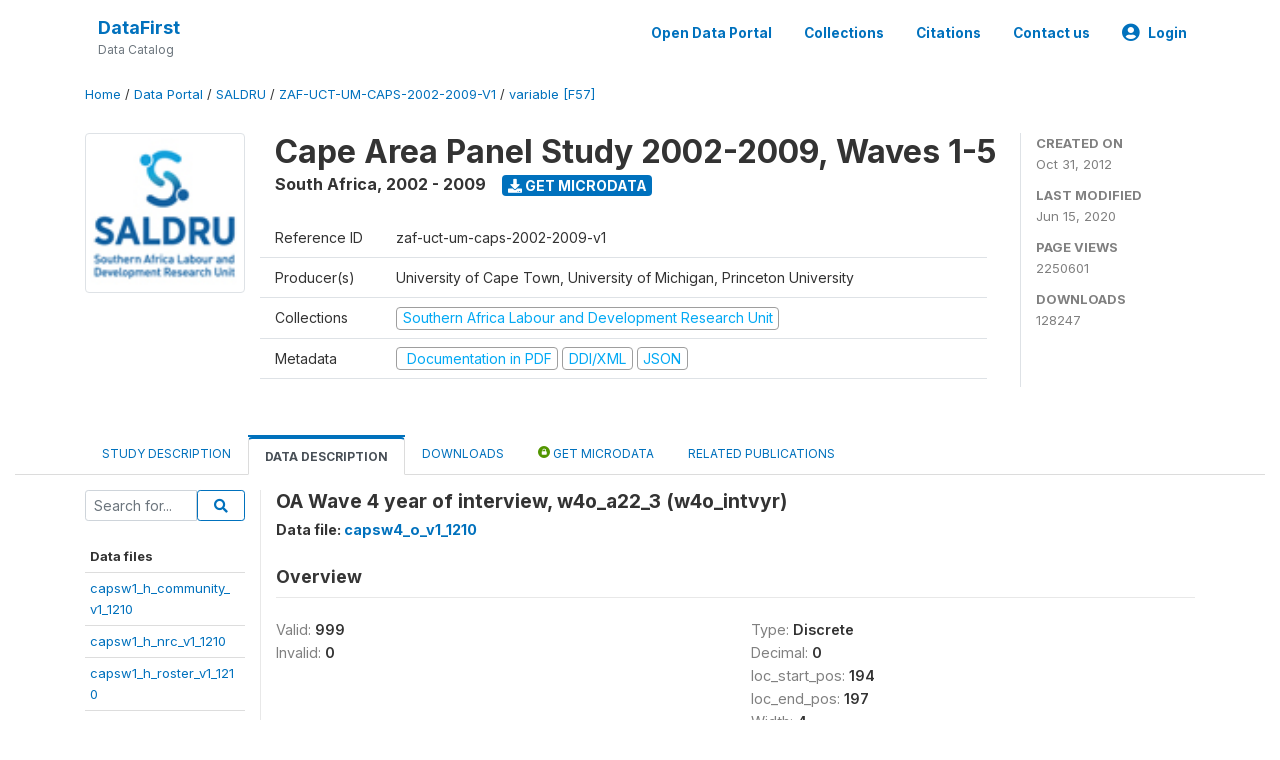

--- FILE ---
content_type: text/html; charset=UTF-8
request_url: https://www.datafirst.uct.ac.za/dataportal/index.php/catalog/266/variable/F57/V19617?name=w4o_intvyr
body_size: 42571
content:
<!DOCTYPE html>
<html>

<head>
    <meta charset="utf-8">
<meta http-equiv="X-UA-Compatible" content="IE=edge">
<meta name="viewport" content="width=device-width, initial-scale=1">

<title>South Africa - Cape Area Panel Study 2002-2009, Waves 1-5</title>

    
    <link rel="stylesheet" href="https://cdnjs.cloudflare.com/ajax/libs/font-awesome/5.15.4/css/all.min.css" integrity="sha512-1ycn6IcaQQ40/MKBW2W4Rhis/DbILU74C1vSrLJxCq57o941Ym01SwNsOMqvEBFlcgUa6xLiPY/NS5R+E6ztJQ==" crossorigin="anonymous" referrerpolicy="no-referrer" />
    <link rel="stylesheet" href="https://stackpath.bootstrapcdn.com/bootstrap/4.1.3/css/bootstrap.min.css" integrity="sha384-MCw98/SFnGE8fJT3GXwEOngsV7Zt27NXFoaoApmYm81iuXoPkFOJwJ8ERdknLPMO" crossorigin="anonymous">
    

<link rel="stylesheet" href="https://www.datafirst.uct.ac.za/dataportal/themes/nada52/css/style.css?v2023">
<link rel="stylesheet" href="https://www.datafirst.uct.ac.za/dataportal/themes/nada52/css/custom.css?v2021">
<link rel="stylesheet" href="https://www.datafirst.uct.ac.za/dataportal/themes/nada52/css/home.css?v03212019">
<link rel="stylesheet" href="https://www.datafirst.uct.ac.za/dataportal/themes/nada52/css/variables.css?v07042021">
<link rel="stylesheet" href="https://www.datafirst.uct.ac.za/dataportal/themes/nada52/css/facets.css?v062021">
<link rel="stylesheet" href="https://www.datafirst.uct.ac.za/dataportal/themes/nada52/css/catalog-tab.css?v07052021">
<link rel="stylesheet" href="https://www.datafirst.uct.ac.za/dataportal/themes/nada52/css/catalog-card.css?v10102021-1">
<link rel="stylesheet" href="https://www.datafirst.uct.ac.za/dataportal/themes/nada52/css/filter-action-bar.css?v14052021-3">

    <script src="//code.jquery.com/jquery-3.2.1.min.js"></script>
    <script src="https://cdnjs.cloudflare.com/ajax/libs/popper.js/1.14.3/umd/popper.min.js" integrity="sha384-ZMP7rVo3mIykV+2+9J3UJ46jBk0WLaUAdn689aCwoqbBJiSnjAK/l8WvCWPIPm49" crossorigin="anonymous"></script>
    <script src="https://stackpath.bootstrapcdn.com/bootstrap/4.1.3/js/bootstrap.min.js" integrity="sha384-ChfqqxuZUCnJSK3+MXmPNIyE6ZbWh2IMqE241rYiqJxyMiZ6OW/JmZQ5stwEULTy" crossorigin="anonymous"></script>

<script type="text/javascript">
    var CI = {'base_url': 'https://www.datafirst.uct.ac.za/dataportal/index.php'};

    if (top.frames.length!=0) {
        top.location=self.document.location;
    }

    $(document).ready(function()  {
        /*global ajax error handler */
        $( document ).ajaxError(function(event, jqxhr, settings, exception) {
            if(jqxhr.status==401){
                window.location=CI.base_url+'/auth/login/?destination=catalog/';
            }
            else if (jqxhr.status>=500){
                alert(jqxhr.responseText);
            }
        });

    }); //end-document-ready

</script>



    <script async src="https://www.googletagmanager.com/gtag/js?id=UA-48902554-1"></script>
<script>
  window.dataLayer = window.dataLayer || [];
  function gtag(){dataLayer.push(arguments);}
  gtag('js', new Date());

  gtag('config', 'UA-48902554-1');

  
  $(function() {
    $(document).ajaxSend(function(event, request, settings) {
        gtag('event', 'page_view', {
            page_path: settings.url
        })
    });

    //track file downloads
    $('.resources .download').on('click', function() {
        gtag('event', 'download', {
            'event_label': $(this).attr("title"),
            'event_category': $(this).attr("href"),
            'non_interaction': true
        });
    });

});
</script></head>

<body>

    <!-- site header -->
    <style>
.site-header .navbar-light .no-logo .navbar-brand--sitename {border:0px!important;margin-left:0px}
.site-header .navbar-light .no-logo .nada-site-title {font-size:18px;}
</style>
<header class="site-header">
    
        

    <div class="container">

        <div class="row">
            <div class="col-12">
                <nav class="navbar navbar-expand-md navbar-light rounded navbar-toggleable-md wb-navbar">

                                        

                                                            <div class="navbar-brand no-logo">
                        <div class="navbar-brand--sitename">
                            <div><a class="nada-site-title" href="https://www.datafirst.uct.ac.za/dataportal/index.php">DataFirst</a></div>
                            <div class="nada-site-subtitle">Data Catalog</div>
                        </div>
                    </div>
                                        

                    <button class="navbar-toggler navbar-toggler-right collapsed wb-navbar-button-toggler" type="button" data-toggle="collapse" data-target="#containerNavbar" aria-controls="containerNavbar" aria-expanded="false" aria-label="Toggle navigation">
                        <span class="navbar-toggler-icon"></span>
                    </button>

                    <!-- Start menus -->
                    <!-- Start menus -->
<div class="navbar-collapse collapse" id="containerNavbar" aria-expanded="false">
        <ul class="navbar-nav ml-auto">
                                            <li class="nav-item">
                <a   class="nav-link" href="https://www.datafirst.uct.ac.za/dataportal/index.php/catalog">Open Data Portal</a>
            </li>            
                                            <li class="nav-item">
                <a   class="nav-link" href="https://www.datafirst.uct.ac.za/dataportal/index.php/collections/central">Collections</a>
            </li>            
                                            <li class="nav-item">
                <a   class="nav-link" href="https://www.datafirst.uct.ac.za/dataportal/index.php/citations">Citations</a>
            </li>            
                                            <li class="nav-item">
                <a   class="nav-link" href="https://www.datafirst.uct.ac.za/dataportal/index.php/contact-us">Contact us</a>
            </li>            
        
        
<li class="nav-item dropdown">
                <a class="nav-link dropdown-toggle" href="" id="dropdownMenuLink" data-toggle="dropdown" aria-haspopup="true" aria-expanded="false">
                <i class="fas fa-user-circle fa-lg"></i>Login            </a>
            <div class="dropdown-menu dropdown-menu-right" aria-labelledby="dropdownMenuLink">
                <a class="dropdown-item" href="https://www.datafirst.uct.ac.za/dataportal/index.php/auth/login">Login</a>
            </div>
                </li>
<!-- /row -->
    </ul>

</div>
<!-- Close Menus -->                    <!-- Close Menus -->

                </nav>
            </div>

        </div>
        <!-- /row -->

    </div>

</header>
    <!-- page body -->
    <div class="wp-page-body container-fluid page-catalog catalog-variable-F57-V19617">

        <div class="body-content-wrap theme-nada-2">

            <!--breadcrumbs -->
            <div class="container">
                                                    <ol class="breadcrumb wb-breadcrumb">
                        	    <div class="breadcrumbs" xmlns:v="http://rdf.data-vocabulary.org/#">
           <span typeof="v:Breadcrumb">
                		         <a href="https://www.datafirst.uct.ac.za/dataportal/index.php/" rel="v:url" property="v:title">Home</a> /
                        
       </span>
                  <span typeof="v:Breadcrumb">
                		         <a href="https://www.datafirst.uct.ac.za/dataportal/index.php/catalog" rel="v:url" property="v:title">Data Portal</a> /
                        
       </span>
                  <span typeof="v:Breadcrumb">
                		         <a href="https://www.datafirst.uct.ac.za/dataportal/index.php/catalog/SALDRU" rel="v:url" property="v:title">SALDRU</a> /
                        
       </span>
                  <span typeof="v:Breadcrumb">
                		         <a href="https://www.datafirst.uct.ac.za/dataportal/index.php/catalog/266" rel="v:url" property="v:title">ZAF-UCT-UM-CAPS-2002-2009-V1</a> /
                        
       </span>
                  <span typeof="v:Breadcrumb">
        	         	         <a class="active" href="https://www.datafirst.uct.ac.za/dataportal/index.php/catalog/266/variable/F57" rel="v:url" property="v:title">variable [F57]</a>
                        
       </span>
               </div>
                    </ol>
                            </div>
            <!-- /breadcrumbs -->

            <style>
.metadata-sidebar-container .nav .active{
	background:#e9ecef;		
}
.study-metadata-page .page-header .nav-tabs .active a {
	background: white;
	font-weight: bold;
	border-top: 2px solid #0071bc;
	border-left:1px solid gainsboro;
	border-right:1px solid gainsboro;
}

.study-info-content {
    font-size: 14px;
}

.study-subtitle{
	font-size:.7em;
	margin-bottom:10px;
}

.badge-outline{
	background:transparent;
	color:#03a9f4;
	border:1px solid #9e9e9e;
}
.study-header-right-bar span{
	display:block;
	margin-bottom:15px;
}
.study-header-right-bar{
	font-size:14px;
	color:gray;
}
.get-microdata-btn{
	font-size:14px;
}

.link-col .badge{
	font-size:14px;
	font-weight:normal;
	background:transparent;
	border:1px solid #9E9E9E;
	color:#03a9f4;
}

.link-col .badge:hover{
	background:#03a9f4;
	color:#ffffff;
}

.study-header-right-bar .stat{
	margin-bottom:10px;
	font-size:small;
}

.study-header-right-bar .stat .stat-label{
	font-weight:bold;
	text-transform:uppercase;
}

.field-metadata__table_description__ref_country .field-value,
.field-metadata__study_desc__study_info__nation .field-value{
	max-height:350px;
	overflow:auto;
}
.field-metadata__table_description__ref_country .field-value  ::-webkit-scrollbar,
.field-metadata__study_desc__study_info__nation .field-value ::-webkit-scrollbar {
  -webkit-appearance: none;
  width: 7px;
}

.field-metadata__table_description__ref_country .field-value  ::-webkit-scrollbar-thumb,
.field-metadata__study_desc__study_info__nation .field-value ::-webkit-scrollbar-thumb {
  border-radius: 4px;
  background-color: rgba(0, 0, 0, .5);
  box-shadow: 0 0 1px rgba(255, 255, 255, .5);
}
</style>


<div class="page-body-full study-metadata-page">
	<span 
		id="dataset-metadata-info" 
		data-repositoryid="SALDRU"
		data-id="266"
		data-idno="zaf-uct-um-caps-2002-2009-v1"
	></span>

<div class="container-fluid page-header">
<div class="container">


<div class="row study-info">
					<div class="col-md-2">
			<div class="collection-thumb-container">
				<a href="https://www.datafirst.uct.ac.za/dataportal/index.php/catalog/SALDRU">
				<img  src="https://www.datafirst.uct.ac.za/dataportal/files/saldru.jpg?v=1592244923" class="mr-3 img-fluid img-thumbnail" alt="SALDRU" title="Southern Africa Labour and Development Research Unit"/>
				</a>
			</div>		
		</div>
	
	<div class="col">
		
		<div>
		    <h1 class="mt-0 mb-1" id="dataset-title">
                <span>Cape Area Panel Study 2002-2009, Waves 1-5</span>
                            </h1>
            <div class="clearfix">
		        <h6 class="sub-title float-left" id="dataset-sub-title"><span id="dataset-country">South Africa</span>, <span id="dataset-year">2002 - 2009</span></h6>
                                <a  
                    href="https://www.datafirst.uct.ac.za/dataportal/index.php/catalog/266/get-microdata" 
                    class="get-microdata-btn badge badge-primary wb-text-link-uppercase float-left ml-3" 
                    title="Get Microdata">					
                    <span class="fa fa-download"></span>
                    Get Microdata                </a>
                                
            </div>
		</div>

		<div class="row study-info-content">
		
            <div class="col pr-5">

                <div class="row mt-4 mb-2 pb-2  border-bottom">
                    <div class="col-md-2">
                        Reference ID                    </div>
                    <div class="col">
                        <div class="study-idno">
                            zaf-uct-um-caps-2002-2009-v1                            
                        </div>
                    </div>
                </div>

                		
                                <div class="row mb-2 pb-2  border-bottom">
                    <div class="col-md-2">
                        Producer(s)                    </div>
                    <div class="col">
                        <div class="producers">
                            University of Cape Town, University of Michigan, Princeton University                        </div>
                    </div>
                </div>
                                
                
                 
                <div class="row  border-bottom mb-2 pb-2 mt-2">
                    <div class="col-md-2">
                        Collections                    </div>
                    <div class="col">
                        <div class="collections link-col">           
                                                            <span class="collection">
                                    <a href="https://www.datafirst.uct.ac.za/dataportal/index.php/collections/SALDRU">
                                        <span class="badge badge-primary">Southern Africa Labour and Development Research Unit</span>
                                    </a>                                    
                                </span>
                                                    </div>
                    </div>
                </div>
                
                <div class="row border-bottom mb-2 pb-2 mt-2">
                    <div class="col-md-2">
                        Metadata                    </div>
                    <div class="col">
                        <div class="metadata">
                            <!--metadata-->
                            <span class="mr-2 link-col">
                                                                                                    <a class="download" 
                                       href="https://www.datafirst.uct.ac.za/dataportal/index.php/catalog/266/pdf-documentation" 
                                       title="Documentation in PDF"
                                       data-filename="ddi-documentation-english-266.pdf"
                                       data-dctype="report"
                                       data-isurl="0"
                                       data-extension="pdf"
                                       data-sid="266">
                                        <span class="badge badge-success"><i class="fa fa-file-pdf-o" aria-hidden="true"> </i> Documentation in PDF</span>
                                    </a>
                                                            
                                                                    <a class="download" 
                                       href="https://www.datafirst.uct.ac.za/dataportal/index.php/metadata/export/266/ddi" 
                                       title="DDI Codebook (2.5)"
                                       data-filename="metadata-266.xml"
                                       data-dctype="metadata"
                                       data-isurl="0"
                                       data-extension="xml"
                                       data-sid="266">
                                        <span class="badge badge-primary"> DDI/XML</span>
                                    </a>
                                
                                <a class="download" 
                                   href="https://www.datafirst.uct.ac.za/dataportal/index.php/metadata/export/266/json" 
                                   title="JSON"
                                   data-filename="metadata-266.json"
                                   data-dctype="metadata"
                                   data-isurl="0"
                                   data-extension="json"
                                   data-sid="266">
                                    <span class="badge badge-info">JSON</span>
                                </a>
                            </span>	
                            <!--end-metadata-->
                        </div>
                    </div>
                </div>

                
                	    </div>
	
	</div>

	</div>

    <div class="col-md-2 border-left">
		<!--right-->
		<div class="study-header-right-bar">
				<div class="stat">
					<div class="stat-label">Created on </div>
					<div class="stat-value">Oct 31, 2012</div>
				</div>

				<div class="stat">
					<div class="stat-label">Last modified </div>
					<div class="stat-value">Jun 15, 2020</div>
				</div>
				
									<div class="stat">
						<div class="stat-label">Page views </div>
						<div class="stat-value">2250601</div>
					</div>
				
									<div class="stat">
						<div class="stat-label">Downloads </div>
						<div class="stat-value">128247</div>
					</div>				
						</div>		
		<!--end-right-->
	</div>

</div>




<!-- Nav tabs -->
<ul class="nav nav-tabs wb-nav-tab-space flex-wrap" role="tablist">
								<li class="nav-item tab-description "  >
				<a href="https://www.datafirst.uct.ac.za/dataportal/index.php/catalog/266/study-description" class="nav-link wb-nav-link wb-text-link-uppercase " role="tab"  data-id="related-materials" >Study Description</a>
			</li>
										<li class="nav-item tab-data_dictionary active"  >
				<a href="https://www.datafirst.uct.ac.za/dataportal/index.php/catalog/266/data-dictionary" class="nav-link wb-nav-link wb-text-link-uppercase active" role="tab"  data-id="related-materials" >Data Description</a>
			</li>
										<li class="nav-item tab-related_materials "  >
				<a href="https://www.datafirst.uct.ac.za/dataportal/index.php/catalog/266/related-materials" class="nav-link wb-nav-link wb-text-link-uppercase " role="tab"  data-id="related-materials" >Downloads</a>
			</li>
										<li class="nav-item nav-item-get-microdata tab-get_microdata " >
				<a href="https://www.datafirst.uct.ac.za/dataportal/index.php/catalog/266/get-microdata" class="nav-link wb-nav-link wb-text-link-uppercase " role="tab" data-id="related-materials" >
					<span class="get-microdata icon-da-public"></span> Get Microdata				</a>
			</li>                            
										<li class="nav-item tab-related_citations "  >
				<a href="https://www.datafirst.uct.ac.za/dataportal/index.php/catalog/266/related-publications" class="nav-link wb-nav-link wb-text-link-uppercase " role="tab"  data-id="related-materials" >Related Publications</a>
			</li>
								
	<!--review-->
	</ul>
<!-- end nav tabs -->
</div>
</div>



<div class="container study-metadata-body-content " >


<!-- tabs -->
<div id="tabs" class="study-metadata ui-tabs ui-widget ui-widget-content ui-corner-all study-tabs" >	
  
  <div id="tabs-1" aria-labelledby="ui-id-1" class="ui-tabs-panel ui-widget-content ui-corner-bottom" role="tabpanel" >
  	
        <div class="tab-body-no-sidebar-x"><style>
    .data-file-bg1 tr,.data-file-bg1 td {vertical-align: top;}
    .data-file-bg1 .col-1{width:100px;}
    .data-file-bg1 {margin-bottom:20px;}
    .var-info-panel{display:none;}
    .table-variable-list td{
        cursor:pointer;
    }
    
    .nada-list-group-item {
        position: relative;
        display: block;
        padding: 10px 15px;
        margin-bottom: -1px;
        background-color: #fff;
        border: 1px solid #ddd;
        border-left:0px;
        border-right:0px;
        font-size: small;
        border-bottom: 1px solid gainsboro;
        word-wrap: break-word;
        padding: 5px;
        padding-right: 10px;

    }

    .nada-list-group-title{
        font-weight:bold;
        border-top:0px;
    }

    .variable-groups-sidebar
    .nada-list-vgroup {
        padding-inline-start: 0px;
        font-size:small;
        list-style-type: none;
    }

    .nada-list-vgroup {
        list-style-type: none;
    }

    .nada-list-subgroup{
        padding-left:10px;
    }
    
    .table-variable-list .var-breadcrumb{
        display:none;
    }

    .nada-list-subgroup .nada-list-vgroup-item {
        padding-left: 24px;
        position: relative;
        list-style:none;
    }

    .nada-list-subgroup .nada-list-vgroup-item:before {
        position: absolute;
        font-family: 'FontAwesome';
        top: 0;
        left: 10px;
        content: "\f105";
    }

</style>

<div class="row">

    <div class="col-sm-2 col-md-2 col-lg-2 tab-sidebar hidden-sm-down sidebar-files">       

        <form method="get" action="https://www.datafirst.uct.ac.za/dataportal/index.php/catalog/266/search" class="dictionary-search">
        <div class="input-group input-group-sm">            
            <input type="text" name="vk" class="form-control" placeholder="Search for...">
            <span class="input-group-btn">
                <button class="btn btn-outline-primary btn-sm" type="submit"><i class="fa fa-search"></i></button>
            </span>
        </div>
        </form>
        
        <ul class="nada-list-group">
            <li class="nada-list-group-item nada-list-group-title">Data files</li>
                            <li class="nada-list-group-item">
                    <a href="https://www.datafirst.uct.ac.za/dataportal/index.php/catalog/266/data-dictionary/F38?file_name=capsw1_h_community_v1_1210">capsw1_h_community_v1_1210</a>
                </li>
                            <li class="nada-list-group-item">
                    <a href="https://www.datafirst.uct.ac.za/dataportal/index.php/catalog/266/data-dictionary/F39?file_name=capsw1_h_nrc_v1_1210">capsw1_h_nrc_v1_1210</a>
                </li>
                            <li class="nada-list-group-item">
                    <a href="https://www.datafirst.uct.ac.za/dataportal/index.php/catalog/266/data-dictionary/F40?file_name=capsw1_h_roster_v1_1210">capsw1_h_roster_v1_1210</a>
                </li>
                            <li class="nada-list-group-item">
                    <a href="https://www.datafirst.uct.ac.za/dataportal/index.php/catalog/266/data-dictionary/F41?file_name=capsw1_h_v1_1210">capsw1_h_v1_1210</a>
                </li>
                            <li class="nada-list-group-item">
                    <a href="https://www.datafirst.uct.ac.za/dataportal/index.php/catalog/266/data-dictionary/F42?file_name=capsw1_y_cal_long_v1_1210">capsw1_y_cal_long_v1_1210</a>
                </li>
                            <li class="nada-list-group-item">
                    <a href="https://www.datafirst.uct.ac.za/dataportal/index.php/catalog/266/data-dictionary/F43?file_name=capsw1_y_cal_wide_v1_1210">capsw1_y_cal_wide_v1_1210</a>
                </li>
                            <li class="nada-list-group-item">
                    <a href="https://www.datafirst.uct.ac.za/dataportal/index.php/catalog/266/data-dictionary/F44?file_name=capsw1_y_calderived_wide_v1_1210">capsw1_y_calderived_wide_v1_1210</a>
                </li>
                            <li class="nada-list-group-item">
                    <a href="https://www.datafirst.uct.ac.za/dataportal/index.php/catalog/266/data-dictionary/F45?file_name=capsw1_y_lne_v1_1210">capsw1_y_lne_v1_1210</a>
                </li>
                            <li class="nada-list-group-item">
                    <a href="https://www.datafirst.uct.ac.za/dataportal/index.php/catalog/266/data-dictionary/F46?file_name=capsw2_h_nr_v1_1210">capsw2_h_nr_v1_1210</a>
                </li>
                            <li class="nada-list-group-item">
                    <a href="https://www.datafirst.uct.ac.za/dataportal/index.php/catalog/266/data-dictionary/F47?file_name=capsw2_h_roster_v1_1210">capsw2_h_roster_v1_1210</a>
                </li>
                            <li class="nada-list-group-item">
                    <a href="https://www.datafirst.uct.ac.za/dataportal/index.php/catalog/266/data-dictionary/F48?file_name=capsw3_h_nr_v1_1210">capsw3_h_nr_v1_1210</a>
                </li>
                            <li class="nada-list-group-item">
                    <a href="https://www.datafirst.uct.ac.za/dataportal/index.php/catalog/266/data-dictionary/F49?file_name=capsw3_h_roster_v1_1210">capsw3_h_roster_v1_1210</a>
                </li>
                            <li class="nada-list-group-item">
                    <a href="https://www.datafirst.uct.ac.za/dataportal/index.php/catalog/266/data-dictionary/F50?file_name=capsw3_h_v1_1210">capsw3_h_v1_1210</a>
                </li>
                            <li class="nada-list-group-item">
                    <a href="https://www.datafirst.uct.ac.za/dataportal/index.php/catalog/266/data-dictionary/F51?file_name=capsw3_p1_v1_1210_fixed">capsw3_p1_v1_1210_fixed</a>
                </li>
                            <li class="nada-list-group-item">
                    <a href="https://www.datafirst.uct.ac.za/dataportal/index.php/catalog/266/data-dictionary/F52?file_name=capsw3_p2_v1_1210_fixed">capsw3_p2_v1_1210_fixed</a>
                </li>
                            <li class="nada-list-group-item">
                    <a href="https://www.datafirst.uct.ac.za/dataportal/index.php/catalog/266/data-dictionary/F53?file_name=capsw4_c_v1_1210">capsw4_c_v1_1210</a>
                </li>
                            <li class="nada-list-group-item">
                    <a href="https://www.datafirst.uct.ac.za/dataportal/index.php/catalog/266/data-dictionary/F54?file_name=capsw4_h_nr_v1_1210">capsw4_h_nr_v1_1210</a>
                </li>
                            <li class="nada-list-group-item">
                    <a href="https://www.datafirst.uct.ac.za/dataportal/index.php/catalog/266/data-dictionary/F55?file_name=capsw4_h_roster_v1_1210">capsw4_h_roster_v1_1210</a>
                </li>
                            <li class="nada-list-group-item">
                    <a href="https://www.datafirst.uct.ac.za/dataportal/index.php/catalog/266/data-dictionary/F56?file_name=capsw4_h_v1_1210">capsw4_h_v1_1210</a>
                </li>
                            <li class="nada-list-group-item">
                    <a href="https://www.datafirst.uct.ac.za/dataportal/index.php/catalog/266/data-dictionary/F57?file_name=capsw4_o_v1_1210">capsw4_o_v1_1210</a>
                </li>
                            <li class="nada-list-group-item">
                    <a href="https://www.datafirst.uct.ac.za/dataportal/index.php/catalog/266/data-dictionary/F58?file_name=capsw4_x_v1_1210">capsw4_x_v1_1210</a>
                </li>
                            <li class="nada-list-group-item">
                    <a href="https://www.datafirst.uct.ac.za/dataportal/index.php/catalog/266/data-dictionary/F59?file_name=capsw5_h_duplicates_v1_1210">capsw5_h_duplicates_v1_1210</a>
                </li>
                            <li class="nada-list-group-item">
                    <a href="https://www.datafirst.uct.ac.za/dataportal/index.php/catalog/266/data-dictionary/F60?file_name=capsw5_h_roster_discarded_v1_1210">capsw5_h_roster_discarded_v1_1210</a>
                </li>
                            <li class="nada-list-group-item">
                    <a href="https://www.datafirst.uct.ac.za/dataportal/index.php/catalog/266/data-dictionary/F61?file_name=capsw5_h_roster_v1_1210">capsw5_h_roster_v1_1210</a>
                </li>
                            <li class="nada-list-group-item">
                    <a href="https://www.datafirst.uct.ac.za/dataportal/index.php/catalog/266/data-dictionary/F62?file_name=capsw5_h_triplicates_v1_1210">capsw5_h_triplicates_v1_1210</a>
                </li>
                            <li class="nada-list-group-item">
                    <a href="https://www.datafirst.uct.ac.za/dataportal/index.php/catalog/266/data-dictionary/F63?file_name=capsw5_h_v1_1210">capsw5_h_v1_1210</a>
                </li>
                            <li class="nada-list-group-item">
                    <a href="https://www.datafirst.uct.ac.za/dataportal/index.php/catalog/266/data-dictionary/F64?file_name=capsw5_t_v1_1210">capsw5_t_v1_1210</a>
                </li>
                            <li class="nada-list-group-item">
                    <a href="https://www.datafirst.uct.ac.za/dataportal/index.php/catalog/266/data-dictionary/F65?file_name=capsw5_x_v1_1210">capsw5_x_v1_1210</a>
                </li>
                            <li class="nada-list-group-item">
                    <a href="https://www.datafirst.uct.ac.za/dataportal/index.php/catalog/266/data-dictionary/F66?file_name=capsw5_y_discarded_v1_1210">capsw5_y_discarded_v1_1210</a>
                </li>
                            <li class="nada-list-group-item">
                    <a href="https://www.datafirst.uct.ac.za/dataportal/index.php/catalog/266/data-dictionary/F67?file_name=capsw1234_y_schoollevel_v1_1210">capsw1234_y_schoollevel_v1_1210</a>
                </li>
                            <li class="nada-list-group-item">
                    <a href="https://www.datafirst.uct.ac.za/dataportal/index.php/catalog/266/data-dictionary/F68?file_name=capsw2345_y_cal_long_v1_1210">capsw2345_y_cal_long_v1_1210</a>
                </li>
                            <li class="nada-list-group-item">
                    <a href="https://www.datafirst.uct.ac.za/dataportal/index.php/catalog/266/data-dictionary/F69?file_name=capsw2345_y_cal_wide_v1_1210">capsw2345_y_cal_wide_v1_1210</a>
                </li>
                            <li class="nada-list-group-item">
                    <a href="https://www.datafirst.uct.ac.za/dataportal/index.php/catalog/266/data-dictionary/F70?file_name=capsw12345_y_derived_v1_1210">capsw12345_y_derived_v1_1210</a>
                </li>
                            <li class="nada-list-group-item">
                    <a href="https://www.datafirst.uct.ac.za/dataportal/index.php/catalog/266/data-dictionary/F71?file_name=capsw12345_y_v1_1210">capsw12345_y_v1_1210</a>
                </li>
                    </ul>

        
    </div>

    <div class="col-sm-10 col-md-10 col-lg-10 wb-border-left tab-body body-files">
        
        <div class="variable-metadata">
            <style>
    .fld-inline .fld-name{color:gray;}
    .fld-container,.clear{clear:both;}

    .var-breadcrumb{
        list-style:none;
        clear:both;
        margin-bottom:25px;
        color:gray;
    }

    .var-breadcrumb li{display:inline;}
    .variables-container .bar-container {min-width:150px;}
</style>



<div class="variable-container">
    <h2>OA Wave 4 year of interview, w4o_a22_3 (w4o_intvyr)</h2>
    <h5 class="var-file">Data file: <a href="https://www.datafirst.uct.ac.za/dataportal/index.php/catalog/266/data-dictionary/F57">capsw4_o_v1_1210</a></h5>

        
    <h3 class="xsl-subtitle">Overview</h3>

    <div class="row">
            <div class="col-md-6">
                                            <div class="fld-inline sum-stat sum-stat-vald-">
                    <span class="fld-name sum-stat-type">Valid: </span>
                    <span class="fld-value sum-stat-value">999</span>
                </div>
                                            <div class="fld-inline sum-stat sum-stat-invd-">
                    <span class="fld-name sum-stat-type">Invalid: </span>
                    <span class="fld-value sum-stat-value">0</span>
                </div>
                    </div>
    
    <!--other stats-->
            
    <div class="col-md-6">
                                            <div class="fld-inline sum-stat sum-stat-var_intrvl">
                <span class="fld-name sum-stat-type">Type: </span>
                <span class="fld-value sum-stat-value">Discrete</span>
            </div>
                                                        <div class="fld-inline sum-stat sum-stat-var_dcml">
                <span class="fld-name sum-stat-type">Decimal: </span>
                <span class="fld-value sum-stat-value">0</span>
            </div>
                                                        <div class="fld-inline sum-stat sum-stat-loc_start_pos">
                <span class="fld-name sum-stat-type">loc_start_pos: </span>
                <span class="fld-value sum-stat-value">194</span>
            </div>
                                                        <div class="fld-inline sum-stat sum-stat-loc_end_pos">
                <span class="fld-name sum-stat-type">loc_end_pos: </span>
                <span class="fld-value sum-stat-value">197</span>
            </div>
                                                        <div class="fld-inline sum-stat sum-stat-loc_width">
                <span class="fld-name sum-stat-type">Width: </span>
                <span class="fld-value sum-stat-value">4</span>
            </div>
                    
                <div class="fld-inline sum-stat sum-stat-range">
            <span class="fld-name sum-stat-type">Range: </span>
                                                <span class="fld-value sum-stat-value">
                2006 - 2007            </span>
        </div>
                
                <div class="fld-inline sum-stat var-format">
            <span class="fld-name var-format-fld">Format: </span>
                                    <span class="fld-value format-value">Numeric</span>
        </div>
        
        
        
    </div>
    </div>

    
    <div class="clear"></div>

    <!-- data_collection -->
         
                     
                     
                     
                     
                     
                
    
    <div class="section-questions_n_instructions">
                    <h2 id="metadata-questions_n_instructions" class="xsl-subtitle">Questions and instructions</h2>
                <div class="table-responsive field field-var_catgry">
    <div class="xsl-caption field-caption">Categories</div>
    <div class="field-value">

            
            <table class="table table-stripped xsl-table">
                <tr>
                    <th>Value</th>
                    <th>Category</th>
                                            <th>Cases</th>                    
                                                                                    <th></th>
                                    </tr>
                                    
                    <tr>
                        <td>2006</td>
                        <td> </td>
                        
                                                <td>989</td>
                            
                        
                        <!--weighted-->
                        
                        <!--non-weighted-->
                                                                                <td class="bar-container">
                                                                <div class="progress">
                                    <div class="progress-bar" role="progressbar" style="width: 100%;" aria-valuenow="100;" aria-valuemin="0" aria-valuemax="100"></div>
                                    <span class="progress-text">99%</span>
                                </div>
                                                            </td>
                                                        
                    </tr>
                                    
                    <tr>
                        <td>2007</td>
                        <td> </td>
                        
                                                <td>10</td>
                            
                        
                        <!--weighted-->
                        
                        <!--non-weighted-->
                                                                                <td class="bar-container">
                                                                <div class="progress">
                                    <div class="progress-bar" role="progressbar" style="width: 1%;" aria-valuenow="1;" aria-valuemin="0" aria-valuemax="100"></div>
                                    <span class="progress-text">1%</span>
                                </div>
                                                            </td>
                                                        
                    </tr>
                            </table>
            <div class="xsl-warning">Warning: these figures indicate the number of cases found in the data file. They cannot be interpreted as summary statistics of the population of interest.</div>
    </div>
</div>
    </div>
    


    <!-- description -->
         
                     
                     
                

         
                


         
                     
                

         
                     
                

<!--end-container-->
</div>


        </div>

    </div>
</div>

<script type="application/javascript">
    $(document).ready(function () {

        //show/hide variable info
        $(document.body).on("click",".data-dictionary .var-row", function(){
            var variable=$(this).find(".var-id");
            if(variable){
                get_variable(variable);
            }
            return false;
        });

    });

    function get_variable(var_obj)
    {
        var i18n={
		'js_loading':"Loading, please wait...",
		};

        //panel id
        var pnl="#pnl-"+var_obj.attr("id");
        var pnl_body=$(pnl).find(".panel-td");

        //collapse
        if ($(var_obj).closest(".var-row").is(".pnl-active")){
            $(var_obj).closest(".var-row").toggleClass("pnl-active");
            $(pnl).hide();
            return;
        }

        //hide any open panels
        $('.data-dictionary .var-info-panel').hide();

        //unset any active panels
        $(".data-dictionary .var-row").removeClass("pnl-active");

        //error handler
        variable_error_handler(pnl_body);

        $(pnl).show();
        $(var_obj).closest(".var-row").toggleClass("pnl-active");
        $(pnl_body).html('<i class="fa fa-spinner fa-pulse fa-2x fa-fw"></i> '+ i18n.js_loading); 
        $(pnl_body).load(var_obj.attr("href")+'&ajax=true', function(){
            var fooOffset = jQuery('.pnl-active').offset(),
                destination = fooOffset.top;
            $('html,body').animate({scrollTop: destination-50}, 500);
        })
    }


    //show/hide resource
    function toggle_resource(element_id){
        $("#"+element_id).toggle();
    }

    function variable_error_handler(pnl)
    {
        $.ajaxSetup({
            error:function(XHR,e)	{
                $(pnl).html('<div class="error">'+XHR.responseText+'</div>');
            }
        });
    }

</script></div>
    
	<div class="mt-5">                
            <a class="btn btn-sm btn-secondary" href="https://www.datafirst.uct.ac.za/dataportal/index.php/catalog"><i class="fas fa-arrow-circle-left"></i> Back to Catalog</a>
        </div>
  </div>
</div>
<!-- end-tabs-->    
   </div> 
</div>


<!--survey summary resources-->
<script type="text/javascript">
	function toggle_resource(element_id){
		$("#"+element_id).parent(".resource").toggleClass("active");
		$("#"+element_id).toggle();
	}
	
	$(document).ready(function () { 
		bind_behaviours();
		
		$(".show-datafiles").click(function(){
			$(".data-files .hidden").removeClass("hidden");
			$(".show-datafiles").hide();
			return false;
		});

		//setup bootstrap scrollspy
		$("body").attr('data-spy', 'scroll');
		$("body").attr('data-target', '#dataset-metadata-sidebar');
		$("body").attr('data-offset', '0');
		$("body").scrollspy('refresh');

	});	
	
	function bind_behaviours() {
		//show variable info by id
		$(".resource-info").unbind('click');
		$(".resource-info").click(function(){
			if($(this).attr("id")!=''){
				toggle_resource('info_'+$(this).attr("id"));
			}
			return false;
		});			
	}
</script>        </div>
    </div>

    <!-- page footer -->
    <footer>
    <!-- footer top section -->
        <!-- End footer top section -->

    <!-- footer bottom section -->
    <div class="full-row-footer-black-components">
        <div class="container">
            <div class="footer">
                <div class="row">

                    <!-- / footer logo -->
                    <div class="col-12 col-md-6">

                        <div class="text-center text-lg-left mt-2">
                        
                                                <a href="https://www.datafirst.uct.ac.za/dataportal/index.php" style="color:white;padding-top:20px;" >
                            DataFirst                        </a>                        
                                                </div>

                    </div>
                    <!-- / footer logo -->

                    <!-- Copyrights-->
                    <div class="col-12 col-md-6 footer-bottom-right">
                        <div class="">
                            <div class="footer-copy-right">

                                <p class="text-center text-lg-right">

                                    <small>
                                        ©
                                        <script language="JavaScript">
                                            var time = new Date();
                                            var year = time.getYear();
                                            if (year < 2000)
                                                year = year + 1900 + ", ";
                                            document.write(year); // End -->
                                        </script> DataFirst, All Rights Reserved.
                                    </small>

                                </p>

                            </div>

                        </div>
                    </div>
                    <!-- / Copyrights  -->

                </div>
            </div>
        </div>
    </div>
</footer></body>

</html>

--- FILE ---
content_type: text/css
request_url: https://www.datafirst.uct.ac.za/dataportal/themes/nada52/css/custom.css?v2021
body_size: -128
content:
/* user defined custom styles or overrides only */
